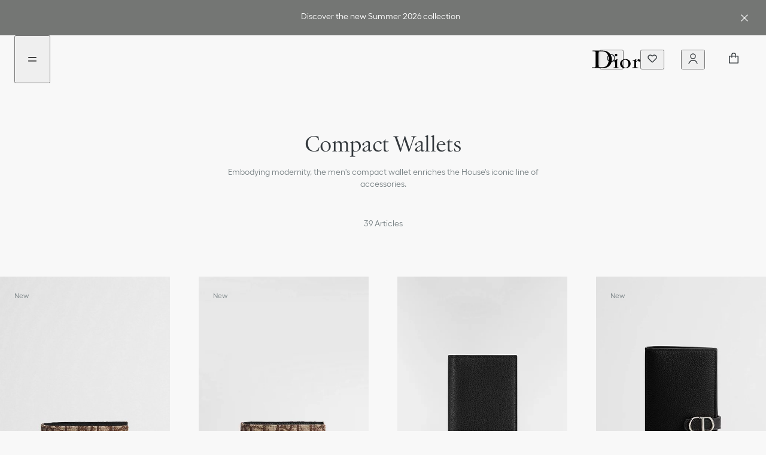

--- FILE ---
content_type: text/css
request_url: https://www.dior.com/static/fashion/livechat/livechat.css
body_size: 55
content:
@media screen and (min-width: 50rem) {
  .embeddedServiceHelpButton .helpButton {
    position: fixed;
    bottom: 0.25rem !important;
    right: 4.75rem !important;
    width: 3.4375rem !important;
    height: 3.4375rem !important;
  }

  .embeddedServiceSidebar.layout-docked .dockableContainer {
    right: 0.75rem;
  }
}

@media screen and (max-width: 49.9375rem) {
  .embeddedServiceHelpButton .helpButton {
    bottom: 4.75rem !important;
    right: 0.75rem;
  }
}

.embeddedServiceHelpButton .helpButton .uiButton {
  background: black !important;
  font-family: "Arial", sans-serif !important;
  min-width: 3.4375rem !important;
  width: 3.4375rem !important;
  height: 3.4375rem !important;
  border-radius: 50% !important;
  font-size: 1.5rem !important;
  box-shadow: none !important;
}

.embeddedServiceHelpButton .helpButton .uiButton.helpButtonDisabled {
  display: none;
}

.embeddedServiceHelpButton .helpButton .uiButton .helpButtonLabel {
  display: none;
}

.embeddedServiceSidebarButton {
  background-color: black;
}

.live-chat-hide {
  display: none;
}


--- FILE ---
content_type: text/css; charset=UTF-8
request_url: https://www.dior.com/couture-catalog-v2-assets/_next/static/css/3214b05529fb08df.css
body_size: 89
content:
.copy-cell-bodycopy{font-size:.8125rem;line-height:1.25rem}@media screen and (max-width:64.4375rem),screen and (orientation:portrait)and (max-width:64.5625rem){.copy-cell-bodycopy{font-size:.8125rem;line-height:1.25rem}}.copy-cell-bodycopy--large{font-size:2rem;line-height:2.5rem}@media screen and (max-width:64.4375rem),screen and (orientation:portrait)and (max-width:64.5625rem){.copy-cell-bodycopy--large{font-size:1.5rem;line-height:2rem}}.copy-cell-bodycopy>*{display:inline-block}.copy-cell-bodycopy .markdown-text,.copy-cell-bodycopy .markdown-text :last-child{display:inline}.copy-cell-bodycopy__cta{display:inline;pointer-events:all}.copy-cell-bodycopy__dynamicText{display:-webkit-box;overflow:hidden;-webkit-box-orient:vertical}.copy-cell-bodycopy__dynamicText-1{-webkit-line-clamp:1}.copy-cell-bodycopy__dynamicText-2{-webkit-line-clamp:2}.copy-cell-bodycopy__dynamicText-3{-webkit-line-clamp:3}.copy-cell-bodycopy__dynamicText-4{-webkit-line-clamp:4}.copy-cell-bodycopy__dynamicText-5{-webkit-line-clamp:5}.copy-cell-bodycopy__dynamicText-6{-webkit-line-clamp:6}.copy-cell-bodycopy__dynamicText-7{-webkit-line-clamp:7}.copy-cell-bodycopy__dynamicText-8{-webkit-line-clamp:8}.copy-cell-bodycopy__dynamicText-9{-webkit-line-clamp:9}.copy-cell-bodycopy__dynamicText-10{-webkit-line-clamp:10}.copy-cell-bodycopy__dynamicText-11{-webkit-line-clamp:11}.copy-cell-bodycopy__dynamicText-12{-webkit-line-clamp:12}.copy-cell-bodycopy__dynamicText-13{-webkit-line-clamp:13}.copy-cell-bodycopy__dynamicText-14{-webkit-line-clamp:14}.copy-cell-bodycopy__dynamicText-15{-webkit-line-clamp:15}